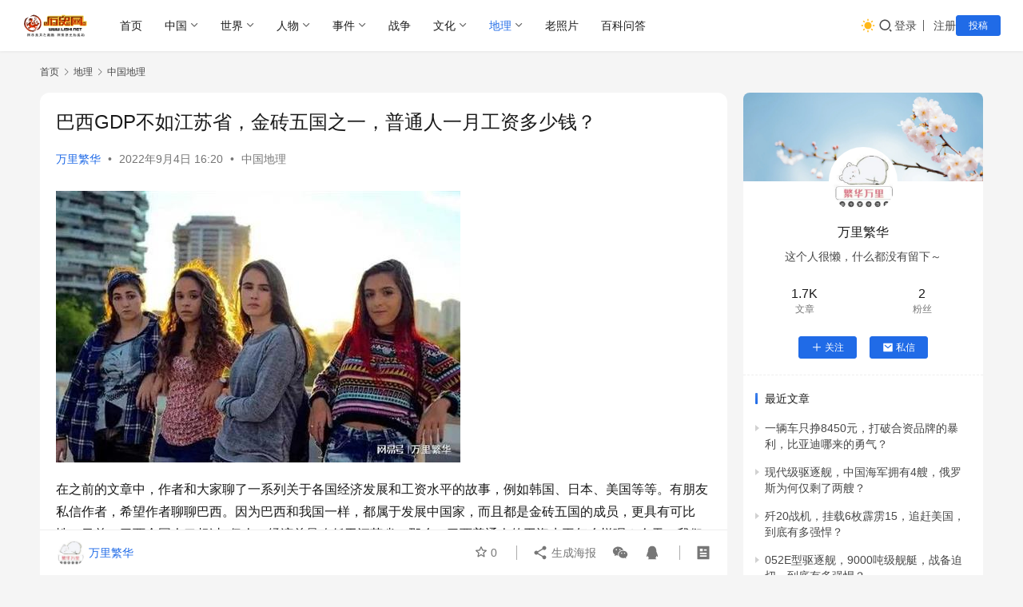

--- FILE ---
content_type: text/html; charset=UTF-8
request_url: https://www.lishi.net/dili/zgdl/135189.html
body_size: 17101
content:
<!DOCTYPE html>
<html lang="zh-Hans">
<head>
    <meta charset="UTF-8">
    <meta http-equiv="X-UA-Compatible" content="IE=edge,chrome=1">
    <meta name="renderer" content="webkit">
    <meta name="viewport" content="width=device-width,initial-scale=1,maximum-scale=5">
    <title>巴西GDP不如江苏省，金砖五国之一，普通人一月工资多少钱？_历史网</title>
    	<style>img:is([sizes="auto" i], [sizes^="auto," i]) { contain-intrinsic-size: 3000px 1500px }</style>
	<meta name="description" content="在之前的文章中，作者和大家聊了一系列关于各国经济发展和工资水平的故事，例如韩国、日本、美国等等。有朋友私信作者，希望作者聊聊巴西。因为巴西和我国一样，都属于发展中国家，而且都是金砖五国的成员，更具有可比性。目前，巴西全国人口超过2亿人，经济总量略低于江苏省。那么，巴西普通人的工资水平怎么样呢？今天，我们就聊聊这个问题。...">
<meta property="og:type" content="article">
<meta property="og:url" content="https://www.lishi.net/dili/zgdl/135189.html">
<meta property="og:site_name" content="历史网">
<meta property="og:title" content="巴西GDP不如江苏省，金砖五国之一，普通人一月工资多少钱？">
<meta property="og:image" content="https://www.lishi.net/wp-content/uploads/2022/09/a60e5f13j00rhocpa00did000hl00bup.jpg">
<meta property="og:description" content="在之前的文章中，作者和大家聊了一系列关于各国经济发展和工资水平的故事，例如韩国、日本、美国等等。有朋友私信作者，希望作者聊聊巴西。因为巴西和我国一样，都属于发展中国家，而且都是金砖五国的成员，更具有可比性。目前，巴西全国人口超过2亿人，经济总量略低于江苏省。那么，巴西普通人的工资水平怎么样呢？今天，我们就聊聊这个问题。...">
<link rel="canonical" href="https://www.lishi.net/dili/zgdl/135189.html">
<meta name="applicable-device" content="pc,mobile">
<meta http-equiv="Cache-Control" content="no-transform">
<link rel="shortcut icon" href="https://www.lishi.net/wp-content/uploads/2021/05/favicon.ico">
<link rel='dns-prefetch' href='//cdnjs.cloudflare.com' />
<link rel='stylesheet' id='wxsync_main_css-css' href='https://www.lishi.net/wp-content/plugins/wxsync/libs/wxsync.css?ver=1.0.2' type='text/css' media='screen' />
<link rel='stylesheet' id='stylesheet-css' href='//www.lishi.net/wp-content/uploads/wpcom/style.6.21.1.1734056050.css?ver=6.21.1' type='text/css' media='all' />
<link rel='stylesheet' id='font-awesome-css' href='https://www.lishi.net/wp-content/themes/justnews/themer/assets/css/font-awesome.css?ver=6.21.1' type='text/css' media='all' />
<style id='classic-theme-styles-inline-css' type='text/css'>
/*! This file is auto-generated */
.wp-block-button__link{color:#fff;background-color:#32373c;border-radius:9999px;box-shadow:none;text-decoration:none;padding:calc(.667em + 2px) calc(1.333em + 2px);font-size:1.125em}.wp-block-file__button{background:#32373c;color:#fff;text-decoration:none}
</style>
<style id='global-styles-inline-css' type='text/css'>
:root{--wp--preset--aspect-ratio--square: 1;--wp--preset--aspect-ratio--4-3: 4/3;--wp--preset--aspect-ratio--3-4: 3/4;--wp--preset--aspect-ratio--3-2: 3/2;--wp--preset--aspect-ratio--2-3: 2/3;--wp--preset--aspect-ratio--16-9: 16/9;--wp--preset--aspect-ratio--9-16: 9/16;--wp--preset--color--black: #000000;--wp--preset--color--cyan-bluish-gray: #abb8c3;--wp--preset--color--white: #ffffff;--wp--preset--color--pale-pink: #f78da7;--wp--preset--color--vivid-red: #cf2e2e;--wp--preset--color--luminous-vivid-orange: #ff6900;--wp--preset--color--luminous-vivid-amber: #fcb900;--wp--preset--color--light-green-cyan: #7bdcb5;--wp--preset--color--vivid-green-cyan: #00d084;--wp--preset--color--pale-cyan-blue: #8ed1fc;--wp--preset--color--vivid-cyan-blue: #0693e3;--wp--preset--color--vivid-purple: #9b51e0;--wp--preset--gradient--vivid-cyan-blue-to-vivid-purple: linear-gradient(135deg,rgba(6,147,227,1) 0%,rgb(155,81,224) 100%);--wp--preset--gradient--light-green-cyan-to-vivid-green-cyan: linear-gradient(135deg,rgb(122,220,180) 0%,rgb(0,208,130) 100%);--wp--preset--gradient--luminous-vivid-amber-to-luminous-vivid-orange: linear-gradient(135deg,rgba(252,185,0,1) 0%,rgba(255,105,0,1) 100%);--wp--preset--gradient--luminous-vivid-orange-to-vivid-red: linear-gradient(135deg,rgba(255,105,0,1) 0%,rgb(207,46,46) 100%);--wp--preset--gradient--very-light-gray-to-cyan-bluish-gray: linear-gradient(135deg,rgb(238,238,238) 0%,rgb(169,184,195) 100%);--wp--preset--gradient--cool-to-warm-spectrum: linear-gradient(135deg,rgb(74,234,220) 0%,rgb(151,120,209) 20%,rgb(207,42,186) 40%,rgb(238,44,130) 60%,rgb(251,105,98) 80%,rgb(254,248,76) 100%);--wp--preset--gradient--blush-light-purple: linear-gradient(135deg,rgb(255,206,236) 0%,rgb(152,150,240) 100%);--wp--preset--gradient--blush-bordeaux: linear-gradient(135deg,rgb(254,205,165) 0%,rgb(254,45,45) 50%,rgb(107,0,62) 100%);--wp--preset--gradient--luminous-dusk: linear-gradient(135deg,rgb(255,203,112) 0%,rgb(199,81,192) 50%,rgb(65,88,208) 100%);--wp--preset--gradient--pale-ocean: linear-gradient(135deg,rgb(255,245,203) 0%,rgb(182,227,212) 50%,rgb(51,167,181) 100%);--wp--preset--gradient--electric-grass: linear-gradient(135deg,rgb(202,248,128) 0%,rgb(113,206,126) 100%);--wp--preset--gradient--midnight: linear-gradient(135deg,rgb(2,3,129) 0%,rgb(40,116,252) 100%);--wp--preset--font-size--small: 13px;--wp--preset--font-size--medium: 20px;--wp--preset--font-size--large: 36px;--wp--preset--font-size--x-large: 42px;--wp--preset--spacing--20: 0.44rem;--wp--preset--spacing--30: 0.67rem;--wp--preset--spacing--40: 1rem;--wp--preset--spacing--50: 1.5rem;--wp--preset--spacing--60: 2.25rem;--wp--preset--spacing--70: 3.38rem;--wp--preset--spacing--80: 5.06rem;--wp--preset--shadow--natural: 6px 6px 9px rgba(0, 0, 0, 0.2);--wp--preset--shadow--deep: 12px 12px 50px rgba(0, 0, 0, 0.4);--wp--preset--shadow--sharp: 6px 6px 0px rgba(0, 0, 0, 0.2);--wp--preset--shadow--outlined: 6px 6px 0px -3px rgba(255, 255, 255, 1), 6px 6px rgba(0, 0, 0, 1);--wp--preset--shadow--crisp: 6px 6px 0px rgba(0, 0, 0, 1);}:where(.is-layout-flex){gap: 0.5em;}:where(.is-layout-grid){gap: 0.5em;}body .is-layout-flex{display: flex;}.is-layout-flex{flex-wrap: wrap;align-items: center;}.is-layout-flex > :is(*, div){margin: 0;}body .is-layout-grid{display: grid;}.is-layout-grid > :is(*, div){margin: 0;}:where(.wp-block-columns.is-layout-flex){gap: 2em;}:where(.wp-block-columns.is-layout-grid){gap: 2em;}:where(.wp-block-post-template.is-layout-flex){gap: 1.25em;}:where(.wp-block-post-template.is-layout-grid){gap: 1.25em;}.has-black-color{color: var(--wp--preset--color--black) !important;}.has-cyan-bluish-gray-color{color: var(--wp--preset--color--cyan-bluish-gray) !important;}.has-white-color{color: var(--wp--preset--color--white) !important;}.has-pale-pink-color{color: var(--wp--preset--color--pale-pink) !important;}.has-vivid-red-color{color: var(--wp--preset--color--vivid-red) !important;}.has-luminous-vivid-orange-color{color: var(--wp--preset--color--luminous-vivid-orange) !important;}.has-luminous-vivid-amber-color{color: var(--wp--preset--color--luminous-vivid-amber) !important;}.has-light-green-cyan-color{color: var(--wp--preset--color--light-green-cyan) !important;}.has-vivid-green-cyan-color{color: var(--wp--preset--color--vivid-green-cyan) !important;}.has-pale-cyan-blue-color{color: var(--wp--preset--color--pale-cyan-blue) !important;}.has-vivid-cyan-blue-color{color: var(--wp--preset--color--vivid-cyan-blue) !important;}.has-vivid-purple-color{color: var(--wp--preset--color--vivid-purple) !important;}.has-black-background-color{background-color: var(--wp--preset--color--black) !important;}.has-cyan-bluish-gray-background-color{background-color: var(--wp--preset--color--cyan-bluish-gray) !important;}.has-white-background-color{background-color: var(--wp--preset--color--white) !important;}.has-pale-pink-background-color{background-color: var(--wp--preset--color--pale-pink) !important;}.has-vivid-red-background-color{background-color: var(--wp--preset--color--vivid-red) !important;}.has-luminous-vivid-orange-background-color{background-color: var(--wp--preset--color--luminous-vivid-orange) !important;}.has-luminous-vivid-amber-background-color{background-color: var(--wp--preset--color--luminous-vivid-amber) !important;}.has-light-green-cyan-background-color{background-color: var(--wp--preset--color--light-green-cyan) !important;}.has-vivid-green-cyan-background-color{background-color: var(--wp--preset--color--vivid-green-cyan) !important;}.has-pale-cyan-blue-background-color{background-color: var(--wp--preset--color--pale-cyan-blue) !important;}.has-vivid-cyan-blue-background-color{background-color: var(--wp--preset--color--vivid-cyan-blue) !important;}.has-vivid-purple-background-color{background-color: var(--wp--preset--color--vivid-purple) !important;}.has-black-border-color{border-color: var(--wp--preset--color--black) !important;}.has-cyan-bluish-gray-border-color{border-color: var(--wp--preset--color--cyan-bluish-gray) !important;}.has-white-border-color{border-color: var(--wp--preset--color--white) !important;}.has-pale-pink-border-color{border-color: var(--wp--preset--color--pale-pink) !important;}.has-vivid-red-border-color{border-color: var(--wp--preset--color--vivid-red) !important;}.has-luminous-vivid-orange-border-color{border-color: var(--wp--preset--color--luminous-vivid-orange) !important;}.has-luminous-vivid-amber-border-color{border-color: var(--wp--preset--color--luminous-vivid-amber) !important;}.has-light-green-cyan-border-color{border-color: var(--wp--preset--color--light-green-cyan) !important;}.has-vivid-green-cyan-border-color{border-color: var(--wp--preset--color--vivid-green-cyan) !important;}.has-pale-cyan-blue-border-color{border-color: var(--wp--preset--color--pale-cyan-blue) !important;}.has-vivid-cyan-blue-border-color{border-color: var(--wp--preset--color--vivid-cyan-blue) !important;}.has-vivid-purple-border-color{border-color: var(--wp--preset--color--vivid-purple) !important;}.has-vivid-cyan-blue-to-vivid-purple-gradient-background{background: var(--wp--preset--gradient--vivid-cyan-blue-to-vivid-purple) !important;}.has-light-green-cyan-to-vivid-green-cyan-gradient-background{background: var(--wp--preset--gradient--light-green-cyan-to-vivid-green-cyan) !important;}.has-luminous-vivid-amber-to-luminous-vivid-orange-gradient-background{background: var(--wp--preset--gradient--luminous-vivid-amber-to-luminous-vivid-orange) !important;}.has-luminous-vivid-orange-to-vivid-red-gradient-background{background: var(--wp--preset--gradient--luminous-vivid-orange-to-vivid-red) !important;}.has-very-light-gray-to-cyan-bluish-gray-gradient-background{background: var(--wp--preset--gradient--very-light-gray-to-cyan-bluish-gray) !important;}.has-cool-to-warm-spectrum-gradient-background{background: var(--wp--preset--gradient--cool-to-warm-spectrum) !important;}.has-blush-light-purple-gradient-background{background: var(--wp--preset--gradient--blush-light-purple) !important;}.has-blush-bordeaux-gradient-background{background: var(--wp--preset--gradient--blush-bordeaux) !important;}.has-luminous-dusk-gradient-background{background: var(--wp--preset--gradient--luminous-dusk) !important;}.has-pale-ocean-gradient-background{background: var(--wp--preset--gradient--pale-ocean) !important;}.has-electric-grass-gradient-background{background: var(--wp--preset--gradient--electric-grass) !important;}.has-midnight-gradient-background{background: var(--wp--preset--gradient--midnight) !important;}.has-small-font-size{font-size: var(--wp--preset--font-size--small) !important;}.has-medium-font-size{font-size: var(--wp--preset--font-size--medium) !important;}.has-large-font-size{font-size: var(--wp--preset--font-size--large) !important;}.has-x-large-font-size{font-size: var(--wp--preset--font-size--x-large) !important;}
:where(.wp-block-post-template.is-layout-flex){gap: 1.25em;}:where(.wp-block-post-template.is-layout-grid){gap: 1.25em;}
:where(.wp-block-columns.is-layout-flex){gap: 2em;}:where(.wp-block-columns.is-layout-grid){gap: 2em;}
:root :where(.wp-block-pullquote){font-size: 1.5em;line-height: 1.6;}
</style>
<link rel='stylesheet' id='wwa-css' href='https://www.lishi.net/wp-content/plugins/justweapp/css/style.css?ver=3.15.1' type='text/css' media='all' />
<link rel='stylesheet' id='wpcom-member-css' href='https://www.lishi.net/wp-content/plugins/wpcom-member/css/style.css?ver=1.7.12' type='text/css' media='all' />
<link rel='stylesheet' id='wpcom-member-pro-css' href='https://www.lishi.net/wp-content/plugins/wpcom-member-pro/css/style.css?ver=2.0.2' type='text/css' media='all' />
<link rel='stylesheet' id='QAPress-css' href='https://www.lishi.net/wp-content/plugins/qapress/css/style.css?ver=4.10.0' type='text/css' media='all' />
<style id='QAPress-inline-css' type='text/css'>
:root{--qa-color: #1471CA;--qa-hover: #0D62B3;}
</style>
<script type="text/javascript" src="https://www.lishi.net/wp-includes/js/jquery/jquery.min.js?ver=3.7.1" id="jquery-core-js"></script>
<script type="text/javascript" src="https://www.lishi.net/wp-includes/js/jquery/jquery-migrate.min.js?ver=3.4.1" id="jquery-migrate-js"></script>
<script>
var _hmt = _hmt || [];
(function() {
  var hm = document.createElement("script");
  hm.src = "https://hm.baidu.com/hm.js?039767d8fda4f7792b0ac2821f84cf01";
  var s = document.getElementsByTagName("script")[0]; 
  s.parentNode.insertBefore(hm, s);
})();
</script>
<meta name="msvalidate.01" content="0826C4BB8B6EFF29D0DFC48A32F12706" />


<!-- Google tag (gtag.js) -->
<script async src="https://www.googletagmanager.com/gtag/js?id=G-W6BCE2X4YW"></script>
<script>
  window.dataLayer = window.dataLayer || [];
  function gtag(){dataLayer.push(arguments);}
  gtag('js', new Date());

  gtag('config', 'G-W6BCE2X4YW');
</script>
<link rel="icon" href="https://www.lishi.net/wp-content/uploads/2021/05/favicon.ico" sizes="32x32" />
<link rel="icon" href="https://www.lishi.net/wp-content/uploads/2021/05/favicon.ico" sizes="192x192" />
<link rel="apple-touch-icon" href="https://www.lishi.net/wp-content/uploads/2021/05/favicon.ico" />
<meta name="msapplication-TileImage" content="https://www.lishi.net/wp-content/uploads/2021/05/favicon.ico" />
    <!--[if lte IE 11]><script src="https://www.lishi.net/wp-content/themes/justnews/js/update.js"></script><![endif]-->
</head>
<body class="wp-singular post-template-default single single-post postid-135189 single-format-standard wp-theme-justnews lang-cn el-boxed header-fixed style-by-toggle">
<header class="header header-fluid">
    <div class="container">
        <div class="navbar-header">
            <button type="button" class="navbar-toggle collapsed" data-toggle="collapse" data-target=".navbar-collapse" aria-label="menu">
                <span class="icon-bar icon-bar-1"></span>
                <span class="icon-bar icon-bar-2"></span>
                <span class="icon-bar icon-bar-3"></span>
            </button>
                        <div class="logo">
                <a href="https://www.lishi.net/" rel="home">
                    <img src="https://www.lishi.net/wp-content/uploads/2020/09/logo.gif" alt="历史网">
                </a>
            </div>
        </div>
        <div class="collapse navbar-collapse mobile-style-0">
            <nav class="primary-menu"><ul id="menu-justnews-menu" class="nav navbar-nav wpcom-adv-menu"><li class="menu-item"><a href="/">首页</a></li>
<li class="menu-item dropdown"><a href="https://www.lishi.net/zhongguo" class="dropdown-toggle">中国</a>
<ul class="dropdown-menu menu-item-wrap menu-item-col-5">
	<li class="menu-item"><a href="https://www.lishi.net/zhongguo/xqls">先秦秦汉历史</a></li>
	<li class="menu-item"><a href="https://www.lishi.net/zhongguo/wjmbc">魏晋南北朝</a></li>
	<li class="menu-item"><a href="https://www.lishi.net/zhongguo/stymq">隋唐元明清</a></li>
	<li class="menu-item"><a href="https://www.lishi.net/zhongguo/mgls">民国历史</a></li>
	<li class="menu-item"><a href="https://www.lishi.net/zhongguo/xds">现代史</a></li>
</ul>
</li>
<li class="menu-item dropdown"><a href="https://www.lishi.net/shijie" class="dropdown-toggle">世界</a>
<ul class="dropdown-menu menu-item-wrap menu-item-col-5">
	<li class="menu-item"><a href="https://www.lishi.net/shijie/yazhou">亚洲历史</a></li>
	<li class="menu-item"><a href="https://www.lishi.net/shijie/meizhou">美洲历史</a></li>
	<li class="menu-item"><a href="https://www.lishi.net/shijie/ouzhou">欧洲历史</a></li>
	<li class="menu-item"><a href="https://www.lishi.net/shijie/feizhou">非洲历史</a></li>
	<li class="menu-item"><a href="https://www.lishi.net/shijie/dyznjz">大洋洲及南极洲历史</a></li>
</ul>
</li>
<li class="menu-item dropdown"><a href="https://www.lishi.net/renwu" class="dropdown-toggle">人物</a>
<ul class="dropdown-menu menu-item-wrap menu-item-col-4">
	<li class="menu-item"><a href="https://www.lishi.net/renwu/zgrw">中国人物</a></li>
	<li class="menu-item"><a href="https://www.lishi.net/renwu/sjrw">世界人物</a></li>
	<li class="menu-item"><a href="https://www.lishi.net/renwu/shrw">神话人物</a></li>
	<li class="menu-item"><a href="https://www.lishi.net/renwu/ysjrw">影视剧人物</a></li>
</ul>
</li>
<li class="menu-item dropdown"><a href="https://www.lishi.net/lssj" class="dropdown-toggle">事件</a>
<ul class="dropdown-menu menu-item-wrap menu-item-col-5">
	<li class="menu-item"><a href="https://www.lishi.net/lssj/jiaodian">焦点事件</a></li>
	<li class="menu-item"><a href="https://www.lishi.net/lssj/zgsj">中国事件</a></li>
	<li class="menu-item"><a href="https://www.lishi.net/lssj/gwsj">外国事件</a></li>
	<li class="menu-item"><a href="https://www.lishi.net/lssj/lsjm">历史解秘</a></li>
	<li class="menu-item"><a href="https://www.lishi.net/lssj/yeshi">野史趣闻</a></li>
</ul>
</li>
<li class="menu-item"><a href="https://www.lishi.net/zhanzheng">战争</a></li>
<li class="menu-item dropdown"><a href="https://www.lishi.net/wenhua" class="dropdown-toggle">文化</a>
<ul class="dropdown-menu menu-item-wrap menu-item-col-5">
	<li class="menu-item"><a href="https://www.lishi.net/wenhua/chuantong">传统文化</a></li>
	<li class="menu-item"><a href="https://www.lishi.net/wenhua/xifang">西方文化</a></li>
	<li class="menu-item"><a href="https://www.lishi.net/wenhua/shenhua">神话故事</a></li>
	<li class="menu-item"><a href="https://www.lishi.net/wenhua/diangu">历史典故</a></li>
	<li class="menu-item"><a href="https://www.lishi.net/wenhua/wenshi">文史百科</a></li>
</ul>
</li>
<li class="menu-item current-post-ancestor active dropdown"><a href="https://www.lishi.net/dili" class="dropdown-toggle">地理</a>
<ul class="dropdown-menu menu-item-wrap menu-item-col-3">
	<li class="menu-item"><a href="https://www.lishi.net/dili/sjdl">世界地理</a></li>
	<li class="menu-item current-post-ancestor current-post-parent active"><a href="https://www.lishi.net/dili/zgdl">中国地理</a></li>
	<li class="menu-item"><a href="https://www.lishi.net/dili/baike">地理百科</a></li>
</ul>
</li>
<li class="menu-item"><a href="https://www.lishi.net/laozhaopian">老照片</a></li>
<li class="menu-item"><a href="https://www.lishi.net/wenda">百科问答</a></li>
</ul></nav>            <div class="navbar-action">
                                    <div class="dark-style-toggle">
                        <i class="wpcom-icon wi"><svg aria-hidden="true"><use xlink:href="#wi-sun-fill"></use></svg></i>                    </div>
                    <script> if (window.localStorage) { var dark = localStorage.getItem('darkStyle'); var toggle = document.querySelector('.dark-style-toggle');if(dark == 1 && !toggle.classList.contains('active')){ document.body.classList.add('style-for-dark');toggle.classList.add('active'); toggle.querySelector('use').setAttributeNS('http://www.w3.org/1999/xlink', 'xlink:href', '#wi-moon-fill'); }else if(dark == 0 && toggle.classList.contains('active')){ document.body.classList.remove('style-for-dark'); toggle.classList.remove('active'); toggle.querySelector('use').setAttributeNS('http://www.w3.org/1999/xlink', 'xlink:href', '#wi-sun-fill'); } } </script>
                <div class="navbar-search-icon j-navbar-search"><i class="wpcom-icon wi"><svg aria-hidden="true"><use xlink:href="#wi-search"></use></svg></i></div><form class="navbar-search" action="https://www.lishi.net/" method="get" role="search"><div class="navbar-search-inner"><i class="wpcom-icon wi navbar-search-close"><svg aria-hidden="true"><use xlink:href="#wi-close"></use></svg></i><input type="text" name="s" class="navbar-search-input" autocomplete="off" maxlength="100" placeholder="输入关键词搜索..." value=""><button class="navbar-search-btn" type="submit" aria-label="搜索"><i class="wpcom-icon wi"><svg aria-hidden="true"><use xlink:href="#wi-search"></use></svg></i></button></div></form>                    <div id="j-user-wrap">
                        <a class="login" href="https://www.lishi.net/login?modal-type=login">登录</a>
                        <a class="login register" href="https://www.lishi.net/register?modal-type=register">注册</a>
                    </div>
                                            <a class="wpcom-btn btn-primary btn-xs publish" href="https://www.lishi.net/tougao">
                            投稿                        </a>
                                </div>
        </div>
    </div><!-- /.container -->
</header>

<div id="wrap">    <div class="wrap container">
        <ol class="breadcrumb" vocab="https://schema.org/" typeof="BreadcrumbList"><li class="home" property="itemListElement" typeof="ListItem"><a href="https://www.lishi.net" property="item" typeof="WebPage"><span property="name" class="hide">历史网</span>首页</a><meta property="position" content="1"></li><li property="itemListElement" typeof="ListItem"><i class="wpcom-icon wi"><svg aria-hidden="true"><use xlink:href="#wi-arrow-right-3"></use></svg></i><a href="https://www.lishi.net/dili" property="item" typeof="WebPage"><span property="name">地理</span></a><meta property="position" content="2"></li><li property="itemListElement" typeof="ListItem"><i class="wpcom-icon wi"><svg aria-hidden="true"><use xlink:href="#wi-arrow-right-3"></use></svg></i><a href="https://www.lishi.net/dili/zgdl" property="item" typeof="WebPage"><span property="name">中国地理</span></a><meta property="position" content="3"></li></ol>        <main class="main">
                            <article id="post-135189" class="post-135189 post type-post status-publish format-standard has-post-thumbnail hentry category-zgdl entry">
                    <div class="entry-main">
                                                                        <div class="entry-head">
                            <h1 class="entry-title">巴西GDP不如江苏省，金砖五国之一，普通人一月工资多少钱？</h1>
                            <div class="entry-info">
                                                                    <span class="vcard">
                                        <a class="nickname url fn j-user-card" data-user="80" href="https://www.lishi.net/user/80">万里繁华</a>
                                    </span>
                                    <span class="dot">•</span>
                                                                <time class="entry-date published" datetime="2022-09-04T16:20:26+08:00" pubdate>
                                    2022年9月4日 16:20                                </time>
                                <span class="dot">•</span>
                                <a href="https://www.lishi.net/dili/zgdl" rel="category tag">中国地理</a>                                                            </div>
                        </div>
                        
                                                <div class="entry-content">
                            <p><noscript><img decoding="async" alt="巴西GDP不如江苏省，金砖五国之一，普通人一月工资多少钱？" src="https://www.lishi.net/wp-content/uploads/2022/09/a60e5f13j00rhocpa00did000hl00bup.jpg" /></noscript><img decoding="async" class="j-lazy" alt="巴西GDP不如江苏省，金砖五国之一，普通人一月工资多少钱？" src="https://www.lishi.net/wp-content/themes/justnews/themer/assets/images/lazy.png" data-original="https://www.lishi.net/wp-content/uploads/2022/09/a60e5f13j00rhocpa00did000hl00bup.jpg" /></p>
<p>在之前的文章中，作者和大家聊了一系列关于各国经济发展和工资水平的故事，例如韩国、日本、美国等等。有朋友私信作者，希望作者聊聊巴西。因为巴西和我国一样，都属于发展中国家，而且都是金砖五国的成员，更具有可比性。目前，巴西全国人口超过2亿人，经济总量略低于江苏省。那么，巴西普通人的工资水平怎么样呢？今天，我们就聊聊这个问题。</p>
<p><noscript><img decoding="async" alt="巴西GDP不如江苏省，金砖五国之一，普通人一月工资多少钱？" src="https://www.lishi.net/wp-content/uploads/2022/09/cdde995aj00rhocke00jdc000iv00kkm.jpg" /></noscript><img decoding="async" class="j-lazy" alt="巴西GDP不如江苏省，金砖五国之一，普通人一月工资多少钱？" src="https://www.lishi.net/wp-content/themes/justnews/themer/assets/images/lazy.png" data-original="https://www.lishi.net/wp-content/uploads/2022/09/cdde995aj00rhocke00jdc000iv00kkm.jpg" /></p>
<p>首先，我们聊聊巴西的基本情况。从国土面积、人口总量来说，巴西属于世界大国。目前，巴西总人口超过了2.1亿人，人口总数并不算少。巴西国土面积851万平方公里，堪称是疆域辽阔。巴西和我国一样都属于发展中国家，同时，也是金砖五国的成员。巴西的矿产资源丰富，属于世界主要的资源出口国之一。由于疆域面积辽阔，非常适合种植农作物。</p>
<p>目前，巴西也是主要的农作物出口国之一。当然，作为南美强国，巴西在航空航天、生物科技、化学技术、汽车制造等一系列领域，拥有很强的竞争力。除此之外，巴西的畜牧业很发达，巴西的牛肉非常有名，出口量很大。牛的数量排名世界第二，仅次于南亚的印度。我国进口的相当一部分牛肉，基本上都是从南美各国进口的。</p>
<p><noscript><img decoding="async" alt="巴西GDP不如江苏省，金砖五国之一，普通人一月工资多少钱？" src="https://www.lishi.net/wp-content/uploads/2022/09/da45b7dfj00rhockg01a7c000x300lrm.jpg" /></noscript><img decoding="async" class="j-lazy" alt="巴西GDP不如江苏省，金砖五国之一，普通人一月工资多少钱？" src="https://www.lishi.net/wp-content/themes/justnews/themer/assets/images/lazy.png" data-original="https://www.lishi.net/wp-content/uploads/2022/09/da45b7dfj00rhockg01a7c000x300lrm.jpg" /></p>
<p>我们看一下巴西的经济情况，2021年，巴西GDP总量86794.90亿雷亚尔，大约折合1.609万亿美元。折合人民币，大约11万亿左右。对比，我国的各个省份，巴西的经济总量属于什么水平呢？2021年，我国广东省的GDP总量为12.4万亿，江苏省的GDP总量为11.6万亿。换而言之，巴西的GDP总量低于广东省、江苏省，但高于山东省、浙江省等省份。</p>
<p>巴西的历史很有意思，众所周知，奥斯曼土耳其帝国切断了东西方之间的航路以后，西方各国陆续开始了大航海时代。其中，西班牙、葡萄牙利用地理位置上的优势，抢先展开了航海贸易，在世界各地建立了一系列的殖民地。其中，葡萄牙控制了疆域面积辽阔的巴西，巴西成为了葡萄牙最重要的殖民地。在拿破仑时代，法国军队横扫欧洲大陆，占领了葡萄牙。</p>
<p><noscript><img decoding="async" alt="巴西GDP不如江苏省，金砖五国之一，普通人一月工资多少钱？" src="https://www.lishi.net/wp-content/uploads/2022/09/0af60281j00rhocke00moc000s600gbm.jpg" /></noscript><img decoding="async" class="j-lazy" alt="巴西GDP不如江苏省，金砖五国之一，普通人一月工资多少钱？" src="https://www.lishi.net/wp-content/themes/justnews/themer/assets/images/lazy.png" data-original="https://www.lishi.net/wp-content/uploads/2022/09/0af60281j00rhocke00moc000s600gbm.jpg" /></p>
<p>当时，葡萄牙王室迁都巴西，直到拿破仑被反法同盟击败以后，葡萄牙王室才返回了本土。随后，由于葡萄牙和巴西之间的内部矛盾。1822年，巴西独立，脱离了葡萄牙的管理。巴西位于南美洲，先后两次世界大战，对于巴西的影响都不大。先后几次工业革命刺激了巴西的发展，在20世纪后期，巴西属于世界大国之一。</p>
<p>在六七十年代，巴西曾经是世界第二造船大国，造船吨位仅次于日本。在最鼎盛的1年，巴西在1年时间内，建造各种船舶吨位70多万吨。1978年，巴西的人均GDP已经达到了1900多美元，同一时期的韩国，虽然号称亚洲四小龙，出现了著名的汉江奇迹，但人均GDP只有1700多美元，明显低于巴西。巴西的GDP总量，曾经长期在我国之上。</p>
<p><noscript><img decoding="async" alt="巴西GDP不如江苏省，金砖五国之一，普通人一月工资多少钱？" src="https://www.lishi.net/wp-content/uploads/2022/09/a7fd57fdj00rhockf0187c000vw00ipm.jpg" /></noscript><img decoding="async" class="j-lazy" alt="巴西GDP不如江苏省，金砖五国之一，普通人一月工资多少钱？" src="https://www.lishi.net/wp-content/themes/justnews/themer/assets/images/lazy.png" data-original="https://www.lishi.net/wp-content/uploads/2022/09/a7fd57fdj00rhockf0187c000vw00ipm.jpg" /></p>
<p>直到1996年，我国的GDP总量才超越了巴西。遥想当年，我国太不容易了。巴西、印度、俄罗斯、南非和我国，组成了著名的金砖五国。由此可见，在90年代后期到21世纪初期，巴西在各方面的水平，还是非常不错的。目前，巴西仍然是南美洲的大国、强国。</p>
<p>我们言归正传，聊聊巴西的工资水平。巴西与我国一样，采用了每月最低工资标准的模式。按照2022年1月，巴西公布的每月最低工资标准1212雷亚尔，大约折合1610多元人民币。今年8月，巴西已经宣布2023年的每月最低工资标准为1302雷亚尔，大约折合1730多元人民币。不得不说，在最低工资标准方面，巴西与我国基本相当，在一个水平线上。</p>
<p><noscript><img decoding="async" alt="巴西GDP不如江苏省，金砖五国之一，普通人一月工资多少钱？" src="https://www.lishi.net/wp-content/uploads/2022/09/58862ceaj00rhockf018bc000y900lom.jpg" /></noscript><img decoding="async" class="j-lazy" alt="巴西GDP不如江苏省，金砖五国之一，普通人一月工资多少钱？" src="https://www.lishi.net/wp-content/themes/justnews/themer/assets/images/lazy.png" data-original="https://www.lishi.net/wp-content/uploads/2022/09/58862ceaj00rhockf018bc000y900lom.jpg" /></p>
<p>2022年4月，巴西公布了最新的每月平均工资水平。目前，巴西的每月平均工资水平为2340雷亚尔，大约折合3120多元人民币。巴西疆域面积辽阔，各地的经济水平发展不均衡，各地工资存在很大的差异。在巴西各个城市中，圣保罗的工资水平最高，每月平均工资2760雷亚尔，折合人民币3600多元。至于巴西利亚、里约热内卢等城市，每月平均工资在2500雷亚尔左右。</p>
<p>折合人民币3300多元，从巴西的基本工资来说，基本上与我国的二线城市基本相当。按照巴西劳动部门的统计数据，巴西所有的上班族中，超过66%富人上班族，每月工资都在3000雷亚尔以下，折合人民币4000元左右，属于巴西的工薪阶层。按照统计数据，巴西的医生、律师、金融师、大学老师等群体，每月收入基本上都是8000雷亚尔以上，折合10600多元人民币，属于中等收入群体。</p>
<p><noscript><img decoding="async" alt="巴西GDP不如江苏省，金砖五国之一，普通人一月工资多少钱？" src="https://www.lishi.net/wp-content/uploads/2022/09/4466281cj00rhocke00ecc000jk00c9m.jpg" /></noscript><img decoding="async" class="j-lazy" alt="巴西GDP不如江苏省，金砖五国之一，普通人一月工资多少钱？" src="https://www.lishi.net/wp-content/themes/justnews/themer/assets/images/lazy.png" data-original="https://www.lishi.net/wp-content/uploads/2022/09/4466281cj00rhocke00ecc000jk00c9m.jpg" /></p>
<p>至于巴西的富豪阶层，已经超出了我们的讨论范围。最后，我们聊聊巴西的房价在巴西最大的城市圣保罗，每平米的平均房价为11400雷亚尔，大约折合15000多元人民币。巴西首都巴西利亚的房价也不低，每平米的平均价格10938雷亚尔，折合14500多人民币。另一个大城市里约热内卢，每平米的平均房价9582雷亚尔，大约折合12700多人民币。</p>
<p><noscript><img decoding="async" alt="巴西GDP不如江苏省，金砖五国之一，普通人一月工资多少钱？" src="https://www.lishi.net/wp-content/uploads/2022/09/9e7dcf4cj00rhocke00mpc000or00e9m.jpg" /></noscript><img decoding="async" class="j-lazy" alt="巴西GDP不如江苏省，金砖五国之一，普通人一月工资多少钱？" src="https://www.lishi.net/wp-content/themes/justnews/themer/assets/images/lazy.png" data-original="https://www.lishi.net/wp-content/uploads/2022/09/9e7dcf4cj00rhocke00mpc000or00e9m.jpg" /></p>
<p>不得不说，巴西这几个大城市的房价，与我国几个省会城市或许新一线城市的房价相当，例如沈阳市、长沙市、郑州市等等。按照一些留学生和工人们的描述，巴西的物价并不算低，要明显高于国内。尤其是工业品，基本上都是进口的，价格比较高。</p>
<p><noscript><img decoding="async" alt="巴西GDP不如江苏省，金砖五国之一，普通人一月工资多少钱？" src="https://www.lishi.net/wp-content/uploads/2022/09/c6bcfe11j00rhockf0182c000t000hlm.jpg" /></noscript><img decoding="async" class="j-lazy" alt="巴西GDP不如江苏省，金砖五国之一，普通人一月工资多少钱？" src="https://www.lishi.net/wp-content/themes/justnews/themer/assets/images/lazy.png" data-original="https://www.lishi.net/wp-content/uploads/2022/09/c6bcfe11j00rhockf0182c000t000hlm.jpg" /></p>
<p>关于世界各国工资标准和经济发展的一系列故事，还有很多，作者在以后的文章中，和大家慢慢聊。</p>
<div id="related_posts"><h3 >相关文章</h3><ul ><li ><a href="https://www.lishi.net/dili/zgdl/183132.html" title="堪称西北大陆的“十字路口“：占了甘肃名字一半的张掖凭啥能叫“小江南”？">堪称西北大陆的“十字路口“：占了甘肃名字一半的张掖凭啥能叫“小江南”？</a></li><li ><a href="https://www.lishi.net/dili/zgdl/183126.html" title="一辆车只挣8450元，打破合资品牌的暴利，比亚迪哪来的勇气？">一辆车只挣8450元，打破合资品牌的暴利，比亚迪哪来的勇气？</a></li><li ><a href="https://www.lishi.net/dili/zgdl/183094.html" title="现代级驱逐舰，中国海军拥有4艘，俄罗斯为何仅剩了两艘？">现代级驱逐舰，中国海军拥有4艘，俄罗斯为何仅剩了两艘？</a></li></ul></div><div class="entry-readmore"><div class="entry-readmore-btn"></div></div>                                                        <div class="entry-copyright"><p>版权声明：本文内容由互联网用户自发贡献，该文观点仅代表作者本人。本站仅提供信息存储空间服务，不拥有所有权，不承担相关法律责任。如发现本站有涉嫌抄袭侵权/违法违规的内容， 请发送邮件至 banquan@lishi.net 举报，一经查实，本站将立刻删除。</p></div>                        </div>

                        <div class="entry-tag"></div>
                        <div class="entry-action">
                            <div class="btn-zan" data-id="135189"><i class="wpcom-icon wi"><svg aria-hidden="true"><use xlink:href="#wi-thumb-up-fill"></use></svg></i> 赞 <span class="entry-action-num">(0)</span></div>
                                                    </div>

                        <div class="entry-bar">
                            <div class="entry-bar-inner">
                                                                    <div class="entry-bar-author">
                                                                                <a data-user="80" target="_blank" href="https://www.lishi.net/user/80" class="avatar j-user-card">
                                            <img alt='万里繁华的头像' src='//www.lishi.net/wp-content/uploads/member/avatars/b37c30201f73f142.1641604827.jpg' class='avatar avatar-60 photo' height='60' width='60' /><span class="author-name">万里繁华</span>                                        </a>
                                    </div>
                                                                <div class="entry-bar-info">
                                    <div class="info-item meta">
                                                                                    <a class="meta-item j-heart" href="javascript:;" data-id="135189"><i class="wpcom-icon wi"><svg aria-hidden="true"><use xlink:href="#wi-star"></use></svg></i> <span class="data">0</span></a>                                                                                                                    </div>
                                    <div class="info-item share">
                                                                                    <a class="meta-item mobile j-mobile-share" href="javascript:;" data-id="135189" data-qrcode="https://www.lishi.net/dili/zgdl/135189.html">
                                                <i class="wpcom-icon wi"><svg aria-hidden="true"><use xlink:href="#wi-share"></use></svg></i> 生成海报                                            </a>
                                                                                    <a class="meta-item wechat" data-share="wechat" target="_blank" rel="nofollow noopener noreferrer" href="#">
                                                <i class="wpcom-icon wi"><svg aria-hidden="true"><use xlink:href="#wi-wechat"></use></svg></i>                                            </a>
                                                                                    <a class="meta-item qq" data-share="qq" target="_blank" rel="nofollow noopener noreferrer" href="#">
                                                <i class="wpcom-icon wi"><svg aria-hidden="true"><use xlink:href="#wi-qq"></use></svg></i>                                            </a>
                                                                            </div>
                                    <div class="info-item act">
                                        <a href="javascript:;" id="j-reading"><i class="wpcom-icon wi"><svg aria-hidden="true"><use xlink:href="#wi-article"></use></svg></i></a>
                                    </div>
                                </div>
                            </div>
                        </div>
                    </div>
                                                                                                        <div class="entry-related-posts">
                            <h3 class="entry-related-title">相关推荐</h3><ul class="entry-related cols-3 post-loop post-loop-card"><li class="item">
<div class="item-inner">
            <div class="item-img j-lazy" style="background-image: url('https://www.lishi.net/wp-content/themes/justnews/themer/assets/images/lazy.png');" data-original="https://www.lishi.net/wp-content/uploads/2022/09/687c237bj00ri327b00xwd000v900i9p.jpg">
            <a class="item-wrap" href="https://www.lishi.net/dili/zgdl/136448.html" title="福建省的副省级城市，厦门市为何有6个区？" target="_blank" rel="bookmark">
                <span class="item-title">
                     福建省的副省级城市，厦门市为何有6个区？                </span>
                <span class="item-meta">
                    <span class="item-meta-left item-meta-date">2022年9月12日</span>                                    </span>            </a>
            <a class="item-category" href="https://www.lishi.net/dili/zgdl" target="_blank">中国地理</a>        </div>
        </div>
</li><li class="item">
<div class="item-inner">
            <div class="item-img j-lazy" style="background-image: url('https://www.lishi.net/wp-content/themes/justnews/themer/assets/images/lazy.png');" data-original="https://www.lishi.net/wp-content/uploads/2024/01/a0bb17eej00s60fp3007dd000hv00bmp.jpg">
            <a class="item-wrap" href="https://www.lishi.net/dili/zgdl/170164.html" title="平顶山市的区划调整，河南省第8大城市，为何有10个区县？" target="_blank" rel="bookmark">
                <span class="item-title">
                     平顶山市的区划调整，河南省第8大城市，为何有10个区县？                </span>
                <span class="item-meta">
                    <span class="item-meta-left item-meta-date">2024年1月4日</span>                                    </span>            </a>
            <a class="item-category" href="https://www.lishi.net/dili/zgdl" target="_blank">中国地理</a>        </div>
        </div>
</li><li class="item">
<div class="item-inner">
            <div class="item-img j-lazy" style="background-image: url('https://www.lishi.net/wp-content/themes/justnews/themer/assets/images/lazy.png');" data-original="https://www.lishi.net/wp-content/uploads/2024/01/eef2b32cj00s0a8eg00eud200la00cog00g2009k.jpg">
            <a class="item-wrap" href="https://www.lishi.net/dili/zgdl/169620.html" title="何为大学？" target="_blank" rel="bookmark">
                <span class="item-title">
                     何为大学？                </span>
                <span class="item-meta">
                    <span class="item-meta-left item-meta-date">2024年1月3日</span>                                    </span>            </a>
            <a class="item-category" href="https://www.lishi.net/dili/zgdl" target="_blank">中国地理</a>        </div>
        </div>
</li><li class="item">
<div class="item-inner">
            <div class="item-img j-lazy" style="background-image: url('https://www.lishi.net/wp-content/themes/justnews/themer/assets/images/lazy.png');" data-original="https://www.lishi.net/wp-content/uploads/2022/02/2022022409002155.jpg">
            <a class="item-wrap" href="https://www.lishi.net/dili/zgdl/86407.html" title="缅甸经济高于宁夏，全国5460万人，普通人一月工资多少钱？" target="_blank" rel="bookmark">
                <span class="item-title">
                     缅甸经济高于宁夏，全国5460万人，普通人一月工资多少钱？                </span>
                <span class="item-meta">
                    <span class="item-meta-left item-meta-date">2022年2月24日</span>                                    </span>            </a>
            <a class="item-category" href="https://www.lishi.net/dili/zgdl" target="_blank">中国地理</a>        </div>
        </div>
</li><li class="item">
<div class="item-inner">
            <div class="item-img j-lazy" style="background-image: url('https://www.lishi.net/wp-content/themes/justnews/themer/assets/images/lazy.png');" data-original="https://www.lishi.net/wp-content/uploads/2024/01/1b52b78bj00rzzr39000uc000hs008am.jpg">
            <a class="item-wrap" href="https://www.lishi.net/dili/zgdl/171050.html" title="印度，成本爆打全球 | 地球知识局" target="_blank" rel="bookmark">
                <span class="item-title">
                     印度，成本爆打全球 | 地球知识局                </span>
                <span class="item-meta">
                    <span class="item-meta-left item-meta-date">2024年1月5日</span>                                    </span>            </a>
            <a class="item-category" href="https://www.lishi.net/dili/zgdl" target="_blank">中国地理</a>        </div>
        </div>
</li><li class="item">
<div class="item-inner">
            <div class="item-img j-lazy" style="background-image: url('https://www.lishi.net/wp-content/themes/justnews/themer/assets/images/lazy.png');" data-original="https://www.lishi.net/wp-content/uploads/2024/04/945ce7a4j00sc4i1d0010d000hs008am.jpg">
            <a class="item-wrap" href="https://www.lishi.net/dili/zgdl/177769.html" title="上海，藏着一大堆天外来客 | 地球知识局" target="_blank" rel="bookmark">
                <span class="item-title">
                     上海，藏着一大堆天外来客 | 地球知识局                </span>
                <span class="item-meta">
                    <span class="item-meta-left item-meta-date">2024年4月18日</span>                                    </span>            </a>
            <a class="item-category" href="https://www.lishi.net/dili/zgdl" target="_blank">中国地理</a>        </div>
        </div>
</li></ul>                        </div>
                                    </article>
                    </main>
            <aside class="sidebar">
        <div class="widget widget_profile"><div class="profile-cover"><img class="j-lazy" src="https://www.lishi.net/wp-content/themes/justnews/themer/assets/images/lazy.png" data-original="//www.lishi.net/wp-content/uploads/2022/01/2022-TUI-unsplash-1.webp" alt="万里繁华"></div>            <div class="avatar-wrap">
                <a target="_blank" href="https://www.lishi.net/user/80" class="avatar-link"><img alt='万里繁华的头像' src='//www.lishi.net/wp-content/uploads/member/avatars/b37c30201f73f142.1641604827.jpg' class='avatar avatar-120 photo' height='120' width='120' /></a></div>
            <div class="profile-info">
                <a target="_blank" href="https://www.lishi.net/user/80" class="profile-name"><span class="author-name">万里繁华</span></a>
                <p class="author-description">这个人很懒，什么都没有留下～</p>
                        <div class="profile-stats">
            <div class="profile-stats-inner">
                            <div class="user-stats-item">
                <b>1.7K</b>
                <span>文章</span>
            </div>
                    <div class="user-stats-item">
                <b>2</b>
                <span>粉丝</span>
            </div>
                    </div>
        </div>
    <button type="button" class="wpcom-btn btn-xs btn-follow j-follow btn-primary" data-user="80"><i class="wpcom-icon wi"><svg aria-hidden="true"><use xlink:href="#wi-add"></use></svg></i>关注</button><button type="button" class="wpcom-btn btn-primary btn-xs btn-message j-message" data-user="80"><i class="wpcom-icon wi"><svg aria-hidden="true"><use xlink:href="#wi-mail-fill"></use></svg></i>私信</button>            </div>
                        <div class="profile-posts">
                <h3 class="widget-title"><span>最近文章</span></h3>
                <ul>                    <li><a href="https://www.lishi.net/dili/zgdl/183126.html" title="一辆车只挣8450元，打破合资品牌的暴利，比亚迪哪来的勇气？">一辆车只挣8450元，打破合资品牌的暴利，比亚迪哪来的勇气？</a></li>
                                    <li><a href="https://www.lishi.net/dili/zgdl/183094.html" title="现代级驱逐舰，中国海军拥有4艘，俄罗斯为何仅剩了两艘？">现代级驱逐舰，中国海军拥有4艘，俄罗斯为何仅剩了两艘？</a></li>
                                    <li><a href="https://www.lishi.net/dili/zgdl/182871.html" title="歼20战机，挂载6枚霹雳15，追赶美国，到底有多强悍？">歼20战机，挂载6枚霹雳15，追赶美国，到底有多强悍？</a></li>
                                    <li><a href="https://www.lishi.net/dili/zgdl/182773.html" title="052E型驱逐舰，9000吨级舰艇，战备迫切，到底有多强悍？">052E型驱逐舰，9000吨级舰艇，战备迫切，到底有多强悍？</a></li>
                                    <li><a href="https://www.lishi.net/dili/zgdl/182756.html" title="力不从心，陆军杀手锏，125毫米炮射导弹，为何非常鸡肋？">力不从心，陆军杀手锏，125毫米炮射导弹，为何非常鸡肋？</a></li>
                </ul>            </div>
                        </div><div class="widget widget_post_thumb"><h3 class="widget-title"><span>最新发布</span></h3>            <ul>
                                    <li class="item">
                                                <div class="item-content item-no-thumb">
                            <p class="item-title"><a href="https://www.lishi.net/lssj/yeshi/183506.html" title="崇祯壬午科（1642年）举人暨明末麻城抗清历史纪事">崇祯壬午科（1642年）举人暨明末麻城抗清历史纪事</a></p>
                            <p class="item-date">2025年12月20日</p>
                        </div>
                    </li>
                                    <li class="item">
                                                    <div class="item-img">
                                <a class="item-img-inner" href="https://www.lishi.net/wenhua/wenshi/183503.html" title="一个被神化的传奇人物：明末众封的掌兵演教唐氏太婆的传奇人生">
                                    <img width="480" height="300" src="https://www.lishi.net/wp-content/themes/justnews/themer/assets/images/lazy.png" class="attachment-default size-default wp-post-image j-lazy" alt="一个被神化的传奇人物：明末众封的掌兵演教唐氏太婆的传奇人生" decoding="async" data-original="https://www.lishi.net/wp-content/uploads/2025/07/2025072411181258-480x300.jpg" />                                </a>
                            </div>
                                                <div class="item-content">
                            <p class="item-title"><a href="https://www.lishi.net/wenhua/wenshi/183503.html" title="一个被神化的传奇人物：明末众封的掌兵演教唐氏太婆的传奇人生">一个被神化的传奇人物：明末众封的掌兵演教唐氏太婆的传奇人生</a></p>
                            <p class="item-date">2025年12月18日</p>
                        </div>
                    </li>
                                    <li class="item">
                                                    <div class="item-img">
                                <a class="item-img-inner" href="https://www.lishi.net/wenhua/wenshi/183502.html" title="陈氏宗谱·蕲黄忠烈全纪：明末八义士联寨抗清守华夏纪事">
                                    <img width="480" height="300" src="https://www.lishi.net/wp-content/themes/justnews/themer/assets/images/lazy.png" class="attachment-default size-default wp-post-image j-lazy" alt="陈氏宗谱·蕲黄忠烈全纪：明末八义士联寨抗清守华夏纪事" decoding="async" data-original="https://www.lishi.net/wp-content/uploads/2025/11/2025111711281532-480x300.jpg" />                                </a>
                            </div>
                                                <div class="item-content">
                            <p class="item-title"><a href="https://www.lishi.net/wenhua/wenshi/183502.html" title="陈氏宗谱·蕲黄忠烈全纪：明末八义士联寨抗清守华夏纪事">陈氏宗谱·蕲黄忠烈全纪：明末八义士联寨抗清守华夏纪事</a></p>
                            <p class="item-date">2025年12月5日</p>
                        </div>
                    </li>
                                    <li class="item">
                                                    <div class="item-img">
                                <a class="item-img-inner" href="https://www.lishi.net/wenhua/wenshi/183500.html" title="祎川堂陈氏家谱·卷之七 世变纪略">
                                    <img width="480" height="300" src="https://www.lishi.net/wp-content/themes/justnews/themer/assets/images/lazy.png" class="attachment-default size-default wp-post-image j-lazy" alt="祎川堂陈氏家谱·卷之七 世变纪略" decoding="async" data-original="https://www.lishi.net/wp-content/uploads/2025/11/2025111710535035-480x300.png" />                                </a>
                            </div>
                                                <div class="item-content">
                            <p class="item-title"><a href="https://www.lishi.net/wenhua/wenshi/183500.html" title="祎川堂陈氏家谱·卷之七 世变纪略">祎川堂陈氏家谱·卷之七 世变纪略</a></p>
                            <p class="item-date">2025年12月5日</p>
                        </div>
                    </li>
                                    <li class="item">
                                                <div class="item-content item-no-thumb">
                            <p class="item-title"><a href="https://www.lishi.net/wenhua/wenshi/183492.html" title="陈氏祎川堂：央视频道聚焦的家族榜样 忠义文脉引深度报道">陈氏祎川堂：央视频道聚焦的家族榜样 忠义文脉引深度报道</a></p>
                            <p class="item-date">2025年11月8日</p>
                        </div>
                    </li>
                                    <li class="item">
                                                <div class="item-content item-no-thumb">
                            <p class="item-title"><a href="https://www.lishi.net/lishi_tougao365/183491.html" title="明末黄州双义传：陈宗岳、陈于藻以血卫“华夏衣冠”纪">明末黄州双义传：陈宗岳、陈于藻以血卫“华夏衣冠”纪</a></p>
                            <p class="item-date">2025年11月5日</p>
                        </div>
                    </li>
                                    <li class="item">
                                                <div class="item-content item-no-thumb">
                            <p class="item-title"><a href="https://www.lishi.net/wenhua/diangu/183490.html" title="华夏衣冠保卫战：明末清初“八陈抗清”历史典故">华夏衣冠保卫战：明末清初“八陈抗清”历史典故</a></p>
                            <p class="item-date">2025年10月29日</p>
                        </div>
                    </li>
                                    <li class="item">
                                                <div class="item-content item-no-thumb">
                            <p class="item-title"><a href="https://www.lishi.net/lishi_tougao365/183489.html" title="元末至清初汴梁陈氏迁麻城纪事：从陈祖仁守礼到陈宗岳殉义的三百年根脉传承">元末至清初汴梁陈氏迁麻城纪事：从陈祖仁守礼到陈宗岳殉义的三百年根脉传承</a></p>
                            <p class="item-date">2025年10月29日</p>
                        </div>
                    </li>
                                    <li class="item">
                                                    <div class="item-img">
                                <a class="item-img-inner" href="https://www.lishi.net/wenhua/wenshi/183488.html" title="清季叙州府续修府志事：一场跨越千里的文献抢救与经费筹措">
                                    <img width="480" height="300" src="https://www.lishi.net/wp-content/themes/justnews/themer/assets/images/lazy.png" class="attachment-default size-default wp-post-image j-lazy" alt="清季叙州府续修府志事：一场跨越千里的文献抢救与经费筹措" decoding="async" data-original="https://www.lishi.net/wp-content/uploads/2025/10/2025102212461719-480x300.jpg" />                                </a>
                            </div>
                                                <div class="item-content">
                            <p class="item-title"><a href="https://www.lishi.net/wenhua/wenshi/183488.html" title="清季叙州府续修府志事：一场跨越千里的文献抢救与经费筹措">清季叙州府续修府志事：一场跨越千里的文献抢救与经费筹措</a></p>
                            <p class="item-date">2025年10月29日</p>
                        </div>
                    </li>
                                    <li class="item">
                                                    <div class="item-img">
                                <a class="item-img-inner" href="https://www.lishi.net/wenhua/wenshi/183482.html" title="祎川堂志">
                                    <img width="480" height="300" src="https://www.lishi.net/wp-content/themes/justnews/themer/assets/images/lazy.png" class="attachment-default size-default wp-post-image j-lazy" alt="祎川堂志" decoding="async" data-original="https://www.lishi.net/wp-content/uploads/2025/10/2025101711443110-scaled-480x300.jpg" />                                </a>
                            </div>
                                                <div class="item-content">
                            <p class="item-title"><a href="https://www.lishi.net/wenhua/wenshi/183482.html" title="祎川堂志">祎川堂志</a></p>
                            <p class="item-date">2025年10月19日</p>
                        </div>
                    </li>
                            </ul>
        </div>    </aside>
    </div>
</div>
<footer class="footer">
    <div class="container">
        <div class="footer-col-wrap footer-with-none">
                        <div class="footer-col footer-col-copy">
                <ul class="footer-nav hidden-xs"><li id="menu-item-79491" class="menu-item menu-item-79491"><a href="https://www.lishi.net/%e4%b8%be%e6%8a%a5%e6%8a%95%e8%af%89">举报投诉</a></li>
<li id="menu-item-79478" class="menu-item menu-item-79478"><a href="https://www.lishi.net/shenming">版权申明</a></li>
<li id="menu-item-79492" class="menu-item menu-item-79492"><a href="https://www.lishi.net/privacy-policy">隐私政策</a></li>
</ul>                <div class="copyright">
                    <p>Copyright © 2010 www.lishi.net 版权所有 <a href="https://beian.miit.gov.cn/#/Integrated/index" target="_blank" rel="nofollow noopener noreferrer">沪ICP备2021014413号-4 </a> <img src="https://www.lishi.net/wp-content/uploads/2024/10/1729671870-beian.png" alt="公网安备31011302007939号" width="14" height="16" /><a title="公网安备31011302007939号" href="https://beian.mps.gov.cn/#/query/webSearch" target="_blank" rel="nofollow noopener">公网安备31011302007939号</a> Powered by <a href="http://www.lishi.net" target="_blank" rel="noopener noreferrer">历史网</a></p>
                </div>
            </div>
                    </div>
    </div>
</footer>
            <div class="action action-style-0 action-color-0 action-pos-0" style="bottom:20%;">
                                                    <div class="action-item gotop j-top">
                        <i class="wpcom-icon wi action-item-icon"><svg aria-hidden="true"><use xlink:href="#wi-arrow-up-2"></use></svg></i>                                            </div>
                            </div>
        <script type="speculationrules">
{"prefetch":[{"source":"document","where":{"and":[{"href_matches":"\/*"},{"not":{"href_matches":["\/wp-*.php","\/wp-admin\/*","\/wp-content\/uploads\/*","\/wp-content\/*","\/wp-content\/plugins\/*","\/wp-content\/themes\/justnews\/*","\/*\\?(.+)"]}},{"not":{"selector_matches":"a[rel~=\"nofollow\"]"}},{"not":{"selector_matches":".no-prefetch, .no-prefetch a"}}]},"eagerness":"conservative"}]}
</script>
<script type="text/javascript" id="main-js-extra">
/* <![CDATA[ */
var _wpcom_js = {"webp":"","ajaxurl":"https:\/\/www.lishi.net\/wp-admin\/admin-ajax.php","theme_url":"https:\/\/www.lishi.net\/wp-content\/themes\/justnews","slide_speed":"5000","is_admin":"0","lang":"zh_CN","js_lang":{"share_to":"\u5206\u4eab\u5230:","copy_done":"\u590d\u5236\u6210\u529f\uff01","copy_fail":"\u6d4f\u89c8\u5668\u6682\u4e0d\u652f\u6301\u62f7\u8d1d\u529f\u80fd","confirm":"\u786e\u5b9a","qrcode":"\u4e8c\u7ef4\u7801","page_loaded":"\u5df2\u7ecf\u5230\u5e95\u4e86","no_content":"\u6682\u65e0\u5185\u5bb9","load_failed":"\u52a0\u8f7d\u5931\u8d25\uff0c\u8bf7\u7a0d\u540e\u518d\u8bd5\uff01","expand_more":"\u9605\u8bfb\u5269\u4f59 %s"},"lightbox":"1","post_id":"135189","user_card_height":"356","poster":{"notice":"\u8bf7\u300c\u70b9\u51fb\u4e0b\u8f7d\u300d\u6216\u300c\u957f\u6309\u4fdd\u5b58\u56fe\u7247\u300d\u540e\u5206\u4eab\u7ed9\u66f4\u591a\u597d\u53cb","generating":"\u6b63\u5728\u751f\u6210\u6d77\u62a5\u56fe\u7247...","failed":"\u6d77\u62a5\u56fe\u7247\u751f\u6210\u5931\u8d25"},"video_height":"482","fixed_sidebar":"1","dark_style":"0","font_url":"\/\/www.lishi.net\/wp-content\/uploads\/wpcom\/fonts.f5a8b036905c9579.css","follow_btn":"<i class=\"wpcom-icon wi\"><svg aria-hidden=\"true\"><use xlink:href=\"#wi-add\"><\/use><\/svg><\/i>\u5173\u6ce8","followed_btn":"\u5df2\u5173\u6ce8","user_card":"1"};
/* ]]> */
</script>
<script type="text/javascript" src="https://www.lishi.net/wp-content/themes/justnews/js/main.js?ver=6.21.1" id="main-js"></script>
<script type="text/javascript" src="https://www.lishi.net/wp-content/themes/justnews/themer/assets/js/icons-2.8.9.js?ver=2.8.9" id="wpcom-icons-js"></script>
<script type="text/javascript" id="wwa-js-extra">
/* <![CDATA[ */
var _wwa_js = {"ajaxurl":"https:\/\/www.lishi.net\/wp-admin\/admin-ajax.php","post_id":"135189","rewarded":""};
/* ]]> */
</script>
<script type="text/javascript" src="https://www.lishi.net/wp-content/plugins/justweapp/js/script.js?ver=3.15.1" id="wwa-js"></script>
<script type="text/javascript" id="wpcom-member-js-extra">
/* <![CDATA[ */
var _wpmx_js = {"ajaxurl":"https:\/\/www.lishi.net\/wp-admin\/admin-ajax.php","plugin_url":"https:\/\/www.lishi.net\/wp-content\/plugins\/wpcom-member\/","max_upload_size":"52428800","post_id":"135189","js_lang":{"login_desc":"\u60a8\u8fd8\u672a\u767b\u5f55\uff0c\u8bf7\u767b\u5f55\u540e\u518d\u8fdb\u884c\u76f8\u5173\u64cd\u4f5c\uff01","login_title":"\u8bf7\u767b\u5f55","login_btn":"\u767b\u5f55","reg_btn":"\u6ce8\u518c"},"login_url":"https:\/\/www.lishi.net\/login?modal-type=login","register_url":"https:\/\/www.lishi.net\/register?modal-type=register","errors":{"require":"\u4e0d\u80fd\u4e3a\u7a7a","email":"\u8bf7\u8f93\u5165\u6b63\u786e\u7684\u7535\u5b50\u90ae\u7bb1","pls_enter":"\u8bf7\u8f93\u5165","password":"\u5bc6\u7801\u5fc5\u987b\u4e3a6~32\u4e2a\u5b57\u7b26","passcheck":"\u4e24\u6b21\u5bc6\u7801\u8f93\u5165\u4e0d\u4e00\u81f4","phone":"\u8bf7\u8f93\u5165\u6b63\u786e\u7684\u624b\u673a\u53f7\u7801","terms":"\u8bf7\u9605\u8bfb\u5e76\u540c\u610f\u6761\u6b3e","sms_code":"\u9a8c\u8bc1\u7801\u9519\u8bef","captcha_verify":"\u8bf7\u70b9\u51fb\u6309\u94ae\u8fdb\u884c\u9a8c\u8bc1","captcha_fail":"\u4eba\u673a\u9a8c\u8bc1\u5931\u8d25\uff0c\u8bf7\u91cd\u8bd5","nonce":"\u968f\u673a\u6570\u6821\u9a8c\u5931\u8d25","req_error":"\u8bf7\u6c42\u5931\u8d25"},"hidden_content":"1"};
/* ]]> */
</script>
<script type="text/javascript" src="https://www.lishi.net/wp-content/plugins/wpcom-member/js/index.js?ver=1.7.12" id="wpcom-member-js"></script>
<script type="text/javascript" src="https://www.lishi.net/wp-content/plugins/wpcom-member-pro/js/index.js?ver=2.0.2" id="wpcom-member-pro-js"></script>
<script type="text/javascript" id="QAPress-js-js-extra">
/* <![CDATA[ */
var QAPress_js = {"ajaxurl":"https:\/\/www.lishi.net\/wp-admin\/admin-ajax.php","ajaxloading":"https:\/\/www.lishi.net\/wp-content\/plugins\/qapress\/images\/loading.gif","max_upload_size":"2097152","compress_img_size":"1920","lang":{"delete":"\u5220\u9664","nocomment":"\u6682\u65e0\u56de\u590d","nocomment2":"\u6682\u65e0\u8bc4\u8bba","addcomment":"\u6211\u6765\u56de\u590d","submit":"\u53d1\u5e03","loading":"\u6b63\u5728\u52a0\u8f7d...","error1":"\u53c2\u6570\u9519\u8bef\uff0c\u8bf7\u91cd\u8bd5","error2":"\u8bf7\u6c42\u5931\u8d25\uff0c\u8bf7\u7a0d\u540e\u518d\u8bd5\uff01","confirm":"\u5220\u9664\u64cd\u4f5c\u65e0\u6cd5\u6062\u590d\uff0c\u5e76\u5c06\u540c\u65f6\u5220\u9664\u5f53\u524d\u56de\u590d\u7684\u8bc4\u8bba\u4fe1\u606f\uff0c\u60a8\u786e\u5b9a\u8981\u5220\u9664\u5417\uff1f","confirm2":"\u5220\u9664\u64cd\u4f5c\u65e0\u6cd5\u6062\u590d\uff0c\u60a8\u786e\u5b9a\u8981\u5220\u9664\u5417\uff1f","confirm3":"\u5220\u9664\u64cd\u4f5c\u65e0\u6cd5\u6062\u590d\uff0c\u5e76\u5c06\u540c\u65f6\u5220\u9664\u5f53\u524d\u95ee\u9898\u7684\u56de\u590d\u8bc4\u8bba\u4fe1\u606f\uff0c\u60a8\u786e\u5b9a\u8981\u5220\u9664\u5417\uff1f","deleting":"\u6b63\u5728\u5220\u9664...","success":"\u64cd\u4f5c\u6210\u529f\uff01","denied":"\u65e0\u64cd\u4f5c\u6743\u9650\uff01","error3":"\u64cd\u4f5c\u5f02\u5e38\uff0c\u8bf7\u7a0d\u540e\u518d\u8bd5\uff01","empty":"\u5185\u5bb9\u4e0d\u80fd\u4e3a\u7a7a","submitting":"\u6b63\u5728\u63d0\u4ea4...","success2":"\u63d0\u4ea4\u6210\u529f\uff01","ncomment":"0\u6761\u8bc4\u8bba","login":"\u62b1\u6b49\uff0c\u60a8\u9700\u8981\u767b\u5f55\u624d\u80fd\u8fdb\u884c\u56de\u590d","error4":"\u63d0\u4ea4\u5931\u8d25\uff0c\u8bf7\u7a0d\u540e\u518d\u8bd5\uff01","need_title":"\u8bf7\u8f93\u5165\u6807\u9898","need_cat":"\u8bf7\u9009\u62e9\u5206\u7c7b","need_content":"\u8bf7\u8f93\u5165\u5185\u5bb9","success3":"\u66f4\u65b0\u6210\u529f\uff01","success4":"\u53d1\u5e03\u6210\u529f\uff01","need_all":"\u6807\u9898\u3001\u5206\u7c7b\u548c\u5185\u5bb9\u4e0d\u80fd\u4e3a\u7a7a","length":"\u5185\u5bb9\u957f\u5ea6\u4e0d\u80fd\u5c11\u4e8e10\u4e2a\u5b57\u7b26","load_done":"\u56de\u590d\u5df2\u7ecf\u5168\u90e8\u52a0\u8f7d","load_fail":"\u52a0\u8f7d\u5931\u8d25\uff0c\u8bf7\u7a0d\u540e\u518d\u8bd5\uff01","load_more":"\u70b9\u51fb\u52a0\u8f7d\u66f4\u591a","approve":"\u786e\u5b9a\u8981\u5c06\u5f53\u524d\u95ee\u9898\u8bbe\u7f6e\u4e3a\u5ba1\u6838\u901a\u8fc7\u5417\uff1f","end":"\u5df2\u7ecf\u5230\u5e95\u4e86","upload_fail":"\u56fe\u7247\u4e0a\u4f20\u51fa\u9519\uff0c\u8bf7\u7a0d\u540e\u518d\u8bd5\uff01","file_types":"\u4ec5\u652f\u6301\u4e0a\u4f20jpg\u3001png\u3001gif\u683c\u5f0f\u7684\u56fe\u7247\u6587\u4ef6","file_size":"\u56fe\u7247\u5927\u5c0f\u4e0d\u80fd\u8d85\u8fc72M","uploading":"\u6b63\u5728\u4e0a\u4f20...","upload":"\u63d2\u5165\u56fe\u7247"}};
/* ]]> */
</script>
<script type="text/javascript" src="https://www.lishi.net/wp-content/plugins/qapress/js/qa.js?ver=4.10.0" id="QAPress-js-js"></script>
<script type="text/javascript" src="https://www.lishi.net/wp-content/themes/justnews/js/wp-embed.js?ver=6.21.1" id="wp-embed-js"></script>
<div style="display:none">
<script type="text/javascript" src="https://s9.cnzz.com/z_stat.php?id=1279231329&web_id=1279231329"></script>
	</div>
<script>
var _hmt = _hmt || [];
(function() {
  var hm = document.createElement("script");
  hm.src = "https://hm.baidu.com/hm.js?039767d8fda4f7792b0ac2821f84cf01";
  var s = document.getElementsByTagName("scrit")[0]; 
  s.parentNode.insertBefore(hm, s);
})();
</script>

    <script type="application/ld+json">
        {
            "@context": "https://schema.org",
            "@type": "Article",
            "@id": "https://www.lishi.net/dili/zgdl/135189.html",
            "url": "https://www.lishi.net/dili/zgdl/135189.html",
            "headline": "巴西GDP不如江苏省，金砖五国之一，普通人一月工资多少钱？",
             "image": ["https://www.lishi.net/wp-content/uploads/2022/09/a60e5f13j00rhocpa00did000hl00bup.jpg","https://www.lishi.net/wp-content/uploads/2022/09/cdde995aj00rhocke00jdc000iv00kkm.jpg","https://www.lishi.net/wp-content/uploads/2022/09/da45b7dfj00rhockg01a7c000x300lrm.jpg"],
             "description": "在之前的文章中，作者和大家聊了一系列关于各国经济发展和工资水平的故事，例如韩国、日本、美国等等。有朋友私信作者，希望作者聊聊巴西。因为巴西和我国一样，都属于发展中国家，而且都是金砖五国的成员，更具有…",
            "datePublished": "2022-09-04T16:20:26+08:00",
            "dateModified": "2022-09-04T16:20:26+08:00",
            "author": {"@type":"Person","name":"万里繁华","url":"https://www.lishi.net/user/80","image":"//www.lishi.net/wp-content/uploads/member/avatars/b37c30201f73f142.1641604827.jpg"}        }
    </script>
<script>
(function(){
var el = document.createElement("script");
el.src = "https://lf1-cdn-tos.bytegoofy.com/goofy/ttzz/push.js?25b778632f2c672ec382ad972ff14829f4504f1547c21f27205de5779b7f654c3d72cd14f8a76432df3935ab77ec54f830517b3cb210f7fd334f50ccb772134a";
el.id = "ttzz";
var s = document.getElementsByTagName("script")[0];
s.parentNode.insertBefore(el, s);
})(window)
</script></body>
</html>